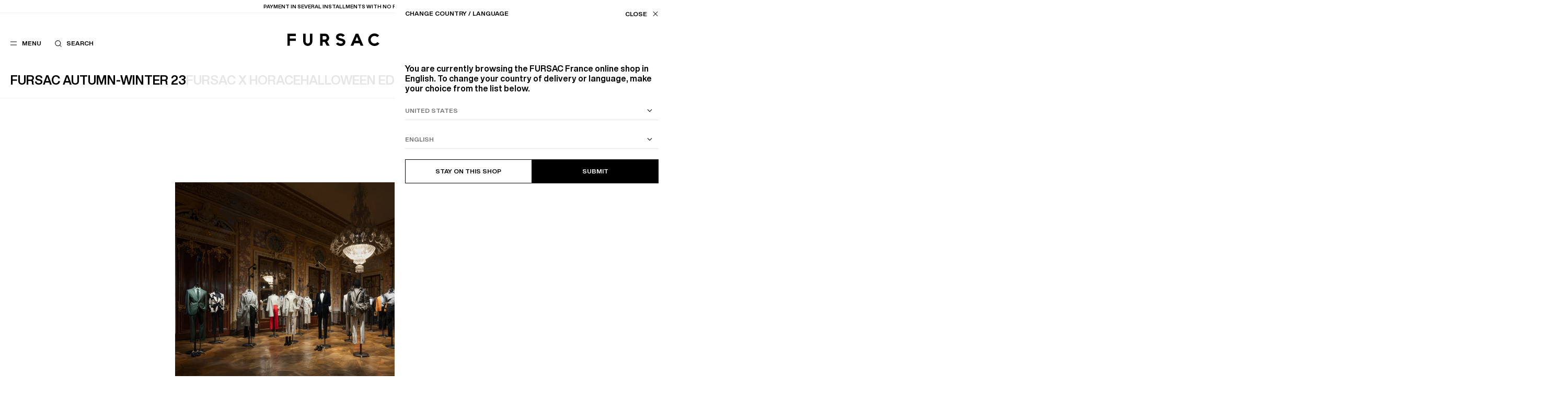

--- FILE ---
content_type: text/html; charset=UTF-8
request_url: https://fr.fursac.com/en/journal/paris-fashion-week-fw-23-24.html
body_size: 13321
content:
<!doctype html>
<html lang="en" class="no-js fursac" >
<head>
<base href="https://fr.fursac.com/">
<script>document.documentElement.className = document.documentElement.className.replace('no-js', 'js')</script>
<meta name="chrome" content="nointentdetection">
<link rel="icon" type="image/x-icon" href="https://static.fursac.com/favicon.ico" />
<meta charset="UTF-8" />
<meta http-equiv="X-UA-Compatible" content="IE=edge">
<meta name="viewport" content="width=device-width, initial-scale=1.0" />
<title>FURSAC AUTUMN-WINTER 23 - Fursac - Suits &amp; Menswear</title>
<meta name="description" content="FURSAC AUTUMN-WINTER 23 Fursac : Discover our vision of men&#039;s fashion, our commitments, our inspirations and creative choices" />
<meta name="robots" content="index, follow" />
<link rel="canonical" href="https://fr.fursac.com/en/journal/paris-fashion-week-fw-23-24.html" />
<link rel="alternate" href="https://fr.fursac.com/fr/journal/paris-fashion-week-fw-23-24.html" hreflang="fr-AD" data-active="true" />
<link rel="alternate" href="https://fr.fursac.com/fr/journal/paris-fashion-week-fw-23-24.html" hreflang="fr-FR" data-active="true" />
<link rel="alternate" href="https://fr.fursac.com/fr/journal/paris-fashion-week-fw-23-24.html" hreflang="fr-MC" data-active="true" />
<link rel="alternate" href="https://fr.fursac.com/en/journal/paris-fashion-week-fw-23-24.html" hreflang="en-AD" data-active="true" />
<link rel="alternate" href="https://fr.fursac.com/en/journal/paris-fashion-week-fw-23-24.html" hreflang="en-FR" data-active="true" />
<link rel="alternate" href="https://fr.fursac.com/en/journal/paris-fashion-week-fw-23-24.html" hreflang="en-MC" data-active="true" />
<link rel="alternate" href="https://eu.fursac.com/fr/journal/paris-fashion-week-fw-23-24.html" hreflang="fr-AT" />
<link rel="alternate" href="https://eu.fursac.com/fr/journal/paris-fashion-week-fw-23-24.html" hreflang="fr-BE" />
<link rel="alternate" href="https://eu.fursac.com/fr/journal/paris-fashion-week-fw-23-24.html" hreflang="fr-BG" />
<link rel="alternate" href="https://eu.fursac.com/fr/journal/paris-fashion-week-fw-23-24.html" hreflang="fr-CY" />
<link rel="alternate" href="https://eu.fursac.com/fr/journal/paris-fashion-week-fw-23-24.html" hreflang="fr-CZ" />
<link rel="alternate" href="https://eu.fursac.com/fr/journal/paris-fashion-week-fw-23-24.html" hreflang="fr-DE" />
<link rel="alternate" href="https://eu.fursac.com/fr/journal/paris-fashion-week-fw-23-24.html" hreflang="fr-DK" />
<link rel="alternate" href="https://eu.fursac.com/fr/journal/paris-fashion-week-fw-23-24.html" hreflang="fr-EE" />
<link rel="alternate" href="https://eu.fursac.com/fr/journal/paris-fashion-week-fw-23-24.html" hreflang="fr-ES" />
<link rel="alternate" href="https://eu.fursac.com/fr/journal/paris-fashion-week-fw-23-24.html" hreflang="fr-FI" />
<link rel="alternate" href="https://eu.fursac.com/fr/journal/paris-fashion-week-fw-23-24.html" hreflang="fr-GR" />
<link rel="alternate" href="https://eu.fursac.com/fr/journal/paris-fashion-week-fw-23-24.html" hreflang="fr-HU" />
<link rel="alternate" href="https://eu.fursac.com/fr/journal/paris-fashion-week-fw-23-24.html" hreflang="fr-IE" />
<link rel="alternate" href="https://eu.fursac.com/fr/journal/paris-fashion-week-fw-23-24.html" hreflang="fr-IT" />
<link rel="alternate" href="https://eu.fursac.com/fr/journal/paris-fashion-week-fw-23-24.html" hreflang="fr-LT" />
<link rel="alternate" href="https://eu.fursac.com/fr/journal/paris-fashion-week-fw-23-24.html" hreflang="fr-LU" />
<link rel="alternate" href="https://eu.fursac.com/fr/journal/paris-fashion-week-fw-23-24.html" hreflang="fr-LV" />
<link rel="alternate" href="https://eu.fursac.com/fr/journal/paris-fashion-week-fw-23-24.html" hreflang="fr-MT" />
<link rel="alternate" href="https://eu.fursac.com/fr/journal/paris-fashion-week-fw-23-24.html" hreflang="fr-NL" />
<link rel="alternate" href="https://eu.fursac.com/fr/journal/paris-fashion-week-fw-23-24.html" hreflang="fr-PL" />
<link rel="alternate" href="https://eu.fursac.com/fr/journal/paris-fashion-week-fw-23-24.html" hreflang="fr-PT" />
<link rel="alternate" href="https://eu.fursac.com/fr/journal/paris-fashion-week-fw-23-24.html" hreflang="fr-RO" />
<link rel="alternate" href="https://eu.fursac.com/fr/journal/paris-fashion-week-fw-23-24.html" hreflang="fr-SE" />
<link rel="alternate" href="https://eu.fursac.com/fr/journal/paris-fashion-week-fw-23-24.html" hreflang="fr-SI" />
<link rel="alternate" href="https://eu.fursac.com/fr/journal/paris-fashion-week-fw-23-24.html" hreflang="fr-SK" />
<link rel="alternate" href="https://eu.fursac.com/en/journal/paris-fashion-week-fw-23-24.html" hreflang="en-AT" />
<link rel="alternate" href="https://eu.fursac.com/en/journal/paris-fashion-week-fw-23-24.html" hreflang="en-BE" />
<link rel="alternate" href="https://eu.fursac.com/en/journal/paris-fashion-week-fw-23-24.html" hreflang="en-BG" />
<link rel="alternate" href="https://eu.fursac.com/en/journal/paris-fashion-week-fw-23-24.html" hreflang="en-CY" />
<link rel="alternate" href="https://eu.fursac.com/en/journal/paris-fashion-week-fw-23-24.html" hreflang="en-CZ" />
<link rel="alternate" href="https://eu.fursac.com/en/journal/paris-fashion-week-fw-23-24.html" hreflang="en-DE" />
<link rel="alternate" href="https://eu.fursac.com/en/journal/paris-fashion-week-fw-23-24.html" hreflang="en-DK" />
<link rel="alternate" href="https://eu.fursac.com/en/journal/paris-fashion-week-fw-23-24.html" hreflang="en-EE" />
<link rel="alternate" href="https://eu.fursac.com/en/journal/paris-fashion-week-fw-23-24.html" hreflang="en-ES" />
<link rel="alternate" href="https://eu.fursac.com/en/journal/paris-fashion-week-fw-23-24.html" hreflang="en-FI" />
<link rel="alternate" href="https://eu.fursac.com/en/journal/paris-fashion-week-fw-23-24.html" hreflang="en-GR" />
<link rel="alternate" href="https://eu.fursac.com/en/journal/paris-fashion-week-fw-23-24.html" hreflang="en-HU" />
<link rel="alternate" href="https://eu.fursac.com/en/journal/paris-fashion-week-fw-23-24.html" hreflang="en-IE" />
<link rel="alternate" href="https://eu.fursac.com/en/journal/paris-fashion-week-fw-23-24.html" hreflang="en-IT" />
<link rel="alternate" href="https://eu.fursac.com/en/journal/paris-fashion-week-fw-23-24.html" hreflang="en-LT" />
<link rel="alternate" href="https://eu.fursac.com/en/journal/paris-fashion-week-fw-23-24.html" hreflang="en-LU" />
<link rel="alternate" href="https://eu.fursac.com/en/journal/paris-fashion-week-fw-23-24.html" hreflang="en-LV" />
<link rel="alternate" href="https://eu.fursac.com/en/journal/paris-fashion-week-fw-23-24.html" hreflang="en-MT" />
<link rel="alternate" href="https://eu.fursac.com/en/journal/paris-fashion-week-fw-23-24.html" hreflang="en-NL" />
<link rel="alternate" href="https://eu.fursac.com/en/journal/paris-fashion-week-fw-23-24.html" hreflang="en-PL" />
<link rel="alternate" href="https://eu.fursac.com/en/journal/paris-fashion-week-fw-23-24.html" hreflang="en-PT" />
<link rel="alternate" href="https://eu.fursac.com/en/journal/paris-fashion-week-fw-23-24.html" hreflang="en-RO" />
<link rel="alternate" href="https://eu.fursac.com/en/journal/paris-fashion-week-fw-23-24.html" hreflang="en-SE" />
<link rel="alternate" href="https://eu.fursac.com/en/journal/paris-fashion-week-fw-23-24.html" hreflang="en-SI" />
<link rel="alternate" href="https://eu.fursac.com/en/journal/paris-fashion-week-fw-23-24.html" hreflang="en-SK" />
<link rel="alternate" href="https://intl.fursac.com/fr/journal/paris-fashion-week-fw-23-24.html" hreflang="fr" />
<link rel="alternate" href="https://intl.fursac.com/en/journal/paris-fashion-week-fw-23-24.html" hreflang="en" />
<link rel="alternate" href="https://intl.fursac.com/en/journal/paris-fashion-week-fw-23-24.html" hreflang="en-US" />
<link rel="alternate" href="https://intl.fursac.com/en/journal/paris-fashion-week-fw-23-24.html" hreflang="x-default" />
<link rel="alternate" href="https://uk.fursac.com/en/journal/paris-fashion-week-fw-23-24.html" hreflang="en-GB" />
<link rel="alternate" href="https://ch.fursac.com/fr/journal/paris-fashion-week-fw-23-24.html" hreflang="fr-CH" />
<link rel="alternate" href="https://ch.fursac.com/en/journal/paris-fashion-week-fw-23-24.html" hreflang="en-CH" />
<meta property="og:type" content="article" />
<meta property="og:site_name" content="FURSAC" />
<meta property="og:title" content="FURSAC AUTUMN-WINTER 23 - Fursac - Suits &amp; Menswear" />
<meta property="og:image" content="https://static.fursac.com/data/ui/identity.png"/>
<meta property="og:image:width" content="400" />
<meta property="og:image:height" content="300" />
<meta name="twitter:card" content="summary_large_image" />
<meta name="twitter:title" content="FURSAC AUTUMN-WINTER 23 - Fursac - Suits &amp; Menswear" />
<meta name="twitter:image" content="https://static.fursac.com/data/ui/identity.png" />
<meta name="google-site-verification" content="0TIR_6XQDvkYLJGhOG_hDSdjqD4d7ObNMnd9K6VvEoI" />
<meta name="google-site-verification" content="NK-kbhCYrWVKSgS90rQHO1sSMiCroCP-flKNMapQ1ow" />
<meta name="facebook-domain-verification" content="wbmg3000ab1azm78mw0r6xznaspt55" />
<meta name="facebook-domain-verification" content="n38xnxzcmq4ktktm7qytinhz1ekj0j" />
<link rel="preload" href="https://static.fursac.com/assets/css/main.1767735018.css" as="style" />
<link rel="preload" href="https://static.fursac.com/assets/fonts/HelveticaNowDisplay-Medium.woff2" as="font" crossorigin />
<link rel="preload" href="https://static.fursac.com/assets/fonts/HelveticaNowDisplay-Bold.woff2" as="font" crossorigin />
<link href="https://static.fursac.com/assets/css/main.1767735018.css" media="all" type="text/css" rel="stylesheet" />
<script>
  var Config = {
  mapbox: 'pk.eyJ1IjoiZnVyc2FjIiwiYSI6ImNrd2F4ejlhbDE2a2UzMHFtMjM5azh0eXMifQ.fSyQl3LVL32BweMJK0D7FQ',
  gmapKey: 'AIzaSyBzy_s9LznjbWjlgW4flWNbmzad7FVlKt8',
  googleId: '159978889038-3pat9cqhlar8hntl3h416ql7n34oqbrn.apps.googleusercontent.com',
  facebookId: '3055828361371403',
  lang : 'en',
  baseurl : 'https://fr.fursac.com',
  errors: {
  required : "This field is required",
  invalid : " ",
  latin : "Only Latin characters are allowed",
  email : "Invalid email",
  passwordQuiet : "Your password does not meet all the requirements",
  passwordConfirmQuiet : "Passwords must match",
  password : "Minimum 8 characters including one special character, one upper case, one lower case and one number.",
  confirmPassword : "Passwords must match",
  capencySuggestedAddress : "Suggested addresses",
  capencyNotSure : "Your address appears to be incomplete or incorrect. Do you confirm your input?",
  capencyKeep : "Keep my input",
  capencyConfirm : "Confirm",
  capencyWrongNumber : "Incorrect phone number format.",
  }
  }
  window.dataLayer = window.dataLayer || []
</script>
<script src="https://static.fursac.com/assets/js/main.1767735018.js" defer fetchpriority="high"></script>
<link rel="preconnect" href="https://static.fursac.com" />
</head>
<body class=" header__solid header__light ">
<div class="notification">
  <div class="notification__inner">
    <span class="notification__texts">
      <a href="https://fr.fursac.com/en/c-sales.html" data-refs="notificationLinks" data-navigo><u>Sales:</u> up to 50% on a selection.</a>
      <a href="#" data-refs="notificationLinks" data-navigo="false">Payment in several installments with no fees</a>
    </span>
    <div class="notification__links">
      <a href="https://fr.fursac.com/en/stores.html" data-navigo>Our stores</a>
      <button data-refs="toggleStoreLocator">FR (€) / EN</button>
    </div>
  </div>
</div>
<header class="header">
  <div class="header__inner">
    <div class="header-checkout">
      <a href="https://fr.fursac.com/en" data-navigo><i class="icon icon-large icon__chevron-left"></i> <span>Back to store</span></a>
    </div>
    <div class="header-returns">
      <a href="https://fr.fursac.com/en" data-navigo><i class="icon icon-large icon__chevron-left"></i> <span>Back to store</span></a>
    </div>
    <div class="header-left">
      <div class="menu">
        <div class="menu-level__first">
          <div class="menu-links__main">
            <ul class="menu-list" data-refs="lists">
              <li data-slug="new-collection" class="menu-list__item"><a href="https://fr.fursac.com/en/c-new-collection.html" data-refs="items" data-navigo="parent" data-event="{&quot;event&quot;:&quot;click_menu_nav&quot;,&quot;element_text&quot;:&quot;nouveautes&quot;}" >New in</a></li>
              <li data-slug="edits" class="menu-list__item"><button data-refs="items" data-category="selections">Edits</button></li>
              <li data-slug="men-clothing" class="menu-list__item opened"><button data-refs="items" data-category="pret-a-porter-homme">Clothing</button></li>
              <li data-slug="mens-accessories" class="menu-list__item"><button data-refs="items" data-category="accessoires-homme">Accessories</button></li>
              <li data-slug="men-shoes" class="menu-list__item"><a href="https://fr.fursac.com/en/c-men-shoes.html" data-refs="items" data-navigo="parent" data-event="{&quot;event&quot;:&quot;click_menu_nav&quot;,&quot;element_text&quot;:&quot;chaussures&quot;}" >Shoes</a></li>
              <li data-slug="sales" class="menu-list__item red-text"><button data-refs="items" data-category="soldes">Sale</button></li>
            </ul>
            <ul class="menu-list" data-refs="lists">
              <li class="menu-list__item"><a href="https://fr.fursac.com/en/mens-suit-collections.html" data-refs="items" data-navigo="parent" data-event="{&quot;event&quot;:&quot;click_menu_nav&quot;,&quot;element_text&quot;:&quot;collections&quot;}">Collections</a></li>
              <li class="menu-list__item"><button data-refs="items" data-category="the-style-guide" data-event="{&quot;event&quot;:&quot;click_menu_nav&quot;,&quot;element_text&quot;:&quot;style-guide&quot;}">The Style Guide</button></li>
              <li class="menu-list__item"><button data-refs="items" data-category="la-maison" data-event="{&quot;event&quot;:&quot;click_menu_nav&quot;,&quot;element_text&quot;:&quot;la-maison&quot;}">La Maison</button></li>
            </ul>
          </div>
          <div class="menu-links__secondary">
            <ul data-refs="lists">
              <li data-refs="secondaryLinks" class="menu-links__account"><a href="https://fr.fursac.com/en/customer/login.html" data-panel="login" data-event="{&quot;event&quot;:&quot;click_menu_nav&quot;,&quot;element_text&quot;:&quot;mon-compte&quot;}">My account</a></li>
              <li data-refs="secondaryLinks" class="menu-links__account"><a href="https://fr.fursac.com/en/customer/my-account.html" data-navigo data-event="{&quot;event&quot;:&quot;click_menu_nav&quot;,&quot;element_text&quot;:&quot;mon-compte&quot;}">My account</a></li>
              <li data-refs="secondaryLinks"><button data-refs="toggleStoreLocator" data-event="{&quot;event&quot;:&quot;click_header_nav&quot;,&quot;element_text&quot;:&quot;changer-de-region&quot;}">FR (€) / EN</button></li>
              <li data-refs="secondaryLinks"><a href="https://fr.fursac.com/en/stores.html" data-navigo data-event="{&quot;event&quot;:&quot;click_menu_nav&quot;,&quot;element_text&quot;:&quot;nos-boutiques&quot;}">Our stores</a></li>
              <li data-refs="secondaryLinks"><a href="https://fr.fursac.com/en/customer-care/faq.html" data-navigo data-event="{&quot;event&quot;:&quot;click_header_nav&quot;,&quot;element_text&quot;:&quot;assistance&quot;}">Support</a></li>
            </ul>
          </div>
        </div>
        <div class="menu-level__second" data-ref="secondPanel">
          <div class="menu-level__second-inner" data-category="selections">
            <div class="menu-level__second-top">
              <button class="menu-level__second-back" data-ref="back" data-back-category="selections"><i class="icon icon-large icon__chevron-left menu-back"></i> Edits</button>
              <ul class="menu-list" data-refs="lists">
                <li class="menu-list__subitem"><a href="https://fr.fursac.com/en/c-men-gift.html" data-slug="men-gift" data-refs="links" data-navigo="parent" data-event="{&quot;event&quot;:&quot;click_menu_nav&quot;,&quot;element_text&quot;:&quot;selections::cadeaux&quot;}" >Gifts</a></li>
                <li class="menu-list__subitem"><a href="https://fr.fursac.com/en/c-fursac-selection.html" data-slug="fursac-selection" data-refs="links" data-navigo="parent" data-event="{&quot;event&quot;:&quot;click_menu_nav&quot;,&quot;element_text&quot;:&quot;selections::grand-froid&quot;}" >Winter Edit</a></li>
                <li class="menu-list__subitem"><a href="https://fr.fursac.com/en/c-essentials.html" data-slug="essentials" data-refs="links" data-navigo="parent" data-event="{&quot;event&quot;:&quot;click_menu_nav&quot;,&quot;element_text&quot;:&quot;selections::nos-essentiels&quot;}" >Essentials</a></li>
                <li class="menu-list__subitem"><a href="https://fr.fursac.com/en/c-tailoring.html" data-slug="tailoring" data-refs="links" data-navigo="parent" data-event="{&quot;event&quot;:&quot;click_menu_nav&quot;,&quot;element_text&quot;:&quot;selections::office-look&quot;}" >Office look</a></li>
                <li class="menu-list__subitem"><a href="https://fr.fursac.com/en/c-mens-ceremony-outfit.html" data-slug="mens-ceremony-outfit" data-refs="links" data-navigo="parent" data-event="{&quot;event&quot;:&quot;click_menu_nav&quot;,&quot;element_text&quot;:&quot;selections::ceremonie&quot;}" >Ceremony</a></li>
                <li class="menu-list__subitem"><a href="https://fr.fursac.com/en/c-the-collection.html" data-slug="the-collection" data-refs="links" data-navigo="parent" data-event="{&quot;event&quot;:&quot;click_menu_nav&quot;,&quot;element_text&quot;:&quot;selections::la-collection&quot;}" >Spring-Summer</a></li>
              </ul>
            </div>
            <div class="menu-pushes menu-pushes menu-pushes__horizontal scrolling-wrapper" data-dc-wrapper>
              <div class="menu-pushes__inner" data-dc-inner>
                <div class="menu-pushes__push" data-refs="draggableItems">
                  <a href="https://fr.fursac.com/en/c-mens-suit-and-waistcoats.html" data-navigo="parent">
                    <img src="https://static.fursac.com/data/categories/78/pushes/121.en.1760695020.jpg" loading="lazy" fetchpriority="low" alt="Suits - " />
                    <p>Suits</p>
                  </a>
                </div>
                <div class="menu-pushes__push" data-refs="draggableItems">
                  <a href="https://fr.fursac.com/en/c-mens-cardigan-sweaters.html" data-navigo="parent">
                    <img src="https://static.fursac.com/data/categories/78/pushes/122.en.1761666596.jpg" loading="lazy" fetchpriority="low" alt="Sweaters - " />
                    <p>Sweaters</p>
                  </a>
                </div>
              </div>
            </div>
          </div>
          <div class="menu-level__second-inner" data-category="pret-a-porter-homme">
            <div class="menu-level__second-top">
              <button class="menu-level__second-back" data-ref="back" data-back-category="pret-a-porter-homme"><i class="icon icon-large icon__chevron-left menu-back"></i> Clothing</button>
              <ul class="menu-list opened" data-refs="lists">
                <li class="menu-list__subitem"><a href="https://fr.fursac.com/en/c-men-clothing.html" data-slug="pret-a-porter-homme-view-all" data-refs="links" data-navigo="parent" data-event="{&quot;event&quot;:&quot;click_menu_nav&quot;,&quot;element_text&quot;:&quot;pret-a-porter::voir-tout&quot;}" class="opened">View all</a></li>
                <li class="menu-list__subitem"><a href="https://fr.fursac.com/en/c-mens-suit-and-waistcoats.html" data-slug="mens-suit-and-waistcoats" data-refs="links" data-navigo="parent" data-event="{&quot;event&quot;:&quot;click_menu_nav&quot;,&quot;element_text&quot;:&quot;pret-a-porter::costumes&quot;}" >Suits</a></li>
                <li class="menu-list__subitem"><a href="https://fr.fursac.com/en/c-mens-coats.html" data-slug="mens-coats" data-refs="links" data-navigo="parent" data-event="{&quot;event&quot;:&quot;click_menu_nav&quot;,&quot;element_text&quot;:&quot;pret-a-porter::manteaux&quot;}" >Coats</a></li>
                <li class="menu-list__subitem"><a href="https://fr.fursac.com/en/c-mens-blazers-jackets.html" data-slug="mens-blazers-jackets" data-refs="links" data-navigo="parent" data-event="{&quot;event&quot;:&quot;click_menu_nav&quot;,&quot;element_text&quot;:&quot;pret-a-porter::vestes&quot;}" >Blazers</a></li>
                <li class="menu-list__subitem"><a href="https://fr.fursac.com/en/c-mens-trousers.html" data-slug="mens-trousers" data-refs="links" data-navigo="parent" data-event="{&quot;event&quot;:&quot;click_menu_nav&quot;,&quot;element_text&quot;:&quot;pret-a-porter::pantalons&quot;}" >Trousers</a></li>
                <li class="menu-list__subitem"><a href="https://fr.fursac.com/en/c-mens-formal-shirts.html" data-slug="mens-formal-shirts" data-refs="links" data-navigo="parent" data-event="{&quot;event&quot;:&quot;click_menu_nav&quot;,&quot;element_text&quot;:&quot;pret-a-porter::chemises&quot;}" >Shirts</a></li>
                <li class="menu-list__subitem"><a href="https://fr.fursac.com/en/c-smoking-mens-tuxedos.html" data-slug="smoking-mens-tuxedos" data-refs="links" data-navigo="parent" data-event="{&quot;event&quot;:&quot;click_menu_nav&quot;,&quot;element_text&quot;:&quot;pret-a-porter::smokings&quot;}" >Tuxedos</a></li>
                <li class="menu-list__subitem"><a href="https://fr.fursac.com/en/c-mens-cardigan-sweaters.html" data-slug="mens-cardigan-sweaters" data-refs="links" data-navigo="parent" data-event="{&quot;event&quot;:&quot;click_menu_nav&quot;,&quot;element_text&quot;:&quot;pret-a-porter::pulls&quot;}" >Sweaters</a></li>
                <li class="menu-list__subitem"><a href="https://fr.fursac.com/en/c-mens-tee-shirts.html" data-slug="mens-tee-shirts" data-refs="links" data-navigo="parent" data-event="{&quot;event&quot;:&quot;click_menu_nav&quot;,&quot;element_text&quot;:&quot;pret-a-porter::polos-t-shirts&quot;}" >Polos & T-shirts</a></li>
              </ul>
            </div>
            <div class="menu-pushes menu-pushes menu-pushes__horizontal scrolling-wrapper" data-dc-wrapper>
              <div class="menu-pushes__inner" data-dc-inner>
                <div class="menu-pushes__push" data-refs="draggableItems">
                  <a href="https://fr.fursac.com/en/c-sales.html" data-navigo="parent">
                    <img src="https://static.fursac.com/data/categories/84/pushes/429.en.1767767465.jpg" loading="lazy" fetchpriority="low" alt="Sale - " />
                    <p>Sale</p>
                  </a>
                </div>
                <div class="menu-pushes__push" data-refs="draggableItems">
                  <a href="https://fr.fursac.com/en/c-fursac-selection.html" data-navigo="parent">
                    <img src="https://static.fursac.com/data/categories/84/pushes/648.en.1766415833.jpg" loading="lazy" fetchpriority="low" alt="Winter Edit - " />
                    <p>Winter Edit</p>
                  </a>
                </div>
              </div>
            </div>
          </div>
          <div class="menu-level__second-inner" data-category="accessoires-homme">
            <div class="menu-level__second-top">
              <button class="menu-level__second-back" data-ref="back" data-back-category="accessoires-homme"><i class="icon icon-large icon__chevron-left menu-back"></i> Accessories</button>
              <ul class="menu-list" data-refs="lists">
                <li class="menu-list__subitem"><a href="https://fr.fursac.com/en/c-mens-accessories.html" data-slug="accessoires-homme-view-all" data-refs="links" data-navigo="parent" data-event="{&quot;event&quot;:&quot;click_menu_nav&quot;,&quot;element_text&quot;:&quot;accessoires::voir-tout&quot;}" >View all</a></li>
                <li class="menu-list__subitem"><a href="https://fr.fursac.com/en/c-mens-ties.html" data-slug="mens-ties" data-refs="links" data-navigo="parent" data-event="{&quot;event&quot;:&quot;click_menu_nav&quot;,&quot;element_text&quot;:&quot;accessoires::cravates-noeuds&quot;}" >Ties & Bow ties</a></li>
                <li class="menu-list__subitem"><a href="https://fr.fursac.com/en/c-men-hats.html" data-slug="men-hats" data-refs="links" data-navigo="parent" data-event="{&quot;event&quot;:&quot;click_menu_nav&quot;,&quot;element_text&quot;:&quot;accessoires::bonnets-casquettes&quot;}" >Beanies & Caps</a></li>
                <li class="menu-list__subitem"><a href="https://fr.fursac.com/en/c-men-belts.html" data-slug="men-belts" data-refs="links" data-navigo="parent" data-event="{&quot;event&quot;:&quot;click_menu_nav&quot;,&quot;element_text&quot;:&quot;accessoires::ceintures&quot;}" >Belts</a></li>
                <li class="menu-list__subitem"><a href="https://fr.fursac.com/en/c-men-scarves.html" data-slug="men-scarves" data-refs="links" data-navigo="parent" data-event="{&quot;event&quot;:&quot;click_menu_nav&quot;,&quot;element_text&quot;:&quot;accessoires::echarpes-foulards&quot;}" >Scarves</a></li>
                <li class="menu-list__subitem"><a href="https://fr.fursac.com/en/c-mens-leather-goods.html" data-slug="mens-leather-goods" data-refs="links" data-navigo="parent" data-event="{&quot;event&quot;:&quot;click_menu_nav&quot;,&quot;element_text&quot;:&quot;accessoires::maroquinerie&quot;}" >Leather goods</a></li>
                <li class="menu-list__subitem"><a href="https://fr.fursac.com/en/c-mens-pocket-squares.html" data-slug="mens-pocket-squares" data-refs="links" data-navigo="parent" data-event="{&quot;event&quot;:&quot;click_menu_nav&quot;,&quot;element_text&quot;:&quot;accessoires::pochettes&quot;}" >Pocket squares</a></li>
                <li class="menu-list__subitem"><a href="https://fr.fursac.com/en/c-more-mens-accessories.html" data-slug="more-mens-accessories" data-refs="links" data-navigo="parent" data-event="{&quot;event&quot;:&quot;click_menu_nav&quot;,&quot;element_text&quot;:&quot;accessoires::autres&quot;}" >Others</a></li>
              </ul>
            </div>
            <div class="menu-pushes menu-pushes menu-pushes__horizontal scrolling-wrapper" data-dc-wrapper>
              <div class="menu-pushes__inner" data-dc-inner>
                <div class="menu-pushes__push" data-refs="draggableItems">
                  <a href="https://fr.fursac.com/en/c-new-collection.html" data-navigo="parent">
                    <img src="https://static.fursac.com/data/categories/17/pushes/116.en.1767628775.jpg" loading="lazy" fetchpriority="low" alt="New in - " />
                    <p>New in</p>
                  </a>
                </div>
                <div class="menu-pushes__push" data-refs="draggableItems">
                  <a href="https://fr.fursac.com/en/c-men-shoes.html" data-navigo="parent">
                    <img src="https://static.fursac.com/data/categories/17/pushes/110.en.1760096960.jpg" loading="lazy" fetchpriority="low" alt="The shoes - " />
                    <p>The shoes</p>
                  </a>
                </div>
              </div>
            </div>
          </div>
          <div class="menu-level__second-inner" data-category="soldes">
            <div class="menu-level__second-top">
              <button class="menu-level__second-back" data-ref="back" data-back-category="soldes"><i class="icon icon-large icon__chevron-left menu-back"></i> Sale</button>
              <ul class="menu-list red-text" data-refs="lists">
                <li class="menu-list__subitem"><a href="https://fr.fursac.com/en/c-sales.html" data-slug="soldes-view-all" data-refs="links" data-navigo="parent" data-event="{&quot;event&quot;:&quot;click_menu_nav&quot;,&quot;element_text&quot;:&quot;soldes::voir-tout&quot;}" >View all</a></li>
                <li class="menu-list__subitem"><a href="https://fr.fursac.com/en/s-mens-suit-and-waistcoats.html" data-slug="mens-suit-and-waistcoats" data-refs="links" data-navigo="parent" data-event="{&quot;event&quot;:&quot;click_menu_nav&quot;,&quot;element_text&quot;:&quot;soldes::costumes&quot;}" >Suits</a></li>
                <li class="menu-list__subitem"><a href="https://fr.fursac.com/en/s-mens-coats.html" data-slug="mens-coats" data-refs="links" data-navigo="parent" data-event="{&quot;event&quot;:&quot;click_menu_nav&quot;,&quot;element_text&quot;:&quot;soldes::manteaux&quot;}" >Outerwear</a></li>
                <li class="menu-list__subitem"><a href="https://fr.fursac.com/en/s-mens-blazers-jackets.html" data-slug="mens-blazers-jackets" data-refs="links" data-navigo="parent" data-event="{&quot;event&quot;:&quot;click_menu_nav&quot;,&quot;element_text&quot;:&quot;soldes::vestes&quot;}" >Blazers</a></li>
                <li class="menu-list__subitem"><a href="https://fr.fursac.com/en/s-mens-trousers.html" data-slug="mens-trousers" data-refs="links" data-navigo="parent" data-event="{&quot;event&quot;:&quot;click_menu_nav&quot;,&quot;element_text&quot;:&quot;soldes::pantalons&quot;}" >Trousers</a></li>
                <li class="menu-list__subitem"><a href="https://fr.fursac.com/en/s-mens-cardigan-sweaters.html" data-slug="mens-cardigan-sweaters" data-refs="links" data-navigo="parent" data-event="{&quot;event&quot;:&quot;click_menu_nav&quot;,&quot;element_text&quot;:&quot;soldes::pulls&quot;}" >Sweaters</a></li>
                <li class="menu-list__subitem"><a href="https://fr.fursac.com/en/s-mens-formal-shirts.html" data-slug="mens-formal-shirts" data-refs="links" data-navigo="parent" data-event="{&quot;event&quot;:&quot;click_menu_nav&quot;,&quot;element_text&quot;:&quot;soldes::chemises&quot;}" >Shirts</a></li>
                <li class="menu-list__subitem"><a href="https://fr.fursac.com/en/s-mens-tee-shirts.html" data-slug="mens-tee-shirts" data-refs="links" data-navigo="parent" data-event="{&quot;event&quot;:&quot;click_menu_nav&quot;,&quot;element_text&quot;:&quot;soldes::polos-t-shirts&quot;}" >Polos & T-shirts</a></li>
                <li class="menu-list__subitem"><a href="https://fr.fursac.com/en/s-mens-ties.html" data-slug="mens-ties" data-refs="links" data-navigo="parent" data-event="{&quot;event&quot;:&quot;click_menu_nav&quot;,&quot;element_text&quot;:&quot;soldes::accessoires&quot;}" >Accessories</a></li>
                <li class="menu-list__subitem"><a href="https://fr.fursac.com/en/s-30.html" data-slug="30" data-refs="links" data-navigo="parent" data-event="{&quot;event&quot;:&quot;click_menu_nav&quot;,&quot;element_text&quot;:&quot;soldes::jusqu-a-30&quot;}" >Up to 30% off</a></li>
                <li class="menu-list__subitem"><a href="https://fr.fursac.com/en/s-40.html" data-slug="40" data-refs="links" data-navigo="parent" data-event="{&quot;event&quot;:&quot;click_menu_nav&quot;,&quot;element_text&quot;:&quot;soldes::jusqu-a-40&quot;}" >Up to 40% off</a></li>
                <li class="menu-list__subitem"><a href="https://fr.fursac.com/en/s-50.html" data-slug="50" data-refs="links" data-navigo="parent" data-event="{&quot;event&quot;:&quot;click_menu_nav&quot;,&quot;element_text&quot;:&quot;soldes::jusqu-a-50&quot;}" >Up to 50% off</a></li>
              </ul>
            </div>
            <div class="menu-pushes menu-pushes menu-pushes__horizontal scrolling-wrapper" data-dc-wrapper>
              <div class="menu-pushes__inner" data-dc-inner>
                <div class="menu-pushes__push" data-refs="draggableItems">
                  <a href="https://fr.fursac.com/en/s-mens-coats.html" data-navigo="parent">
                    <img src="https://static.fursac.com/data/categories/5/pushes/405.en.1767767572.jpg" loading="lazy" fetchpriority="low" alt="Coats - " />
                    <p>Coats</p>
                  </a>
                </div>
                <div class="menu-pushes__push" data-refs="draggableItems">
                  <a href="https://fr.fursac.com/en/s-mens-suit-and-waistcoats.html" data-navigo="parent">
                    <img src="https://static.fursac.com/data/categories/5/pushes/406.en.1767767672.jpg" loading="lazy" fetchpriority="low" alt="Suits - " />
                    <p>Suits</p>
                  </a>
                </div>
              </div>
            </div>
          </div>
          <div class="menu-level__second-inner" data-category="the-style-guide">
            <div class="menu-level__second-top">
              <button class="menu-level__second-back" data-ref="back" data-back-category="the-style-guide"><i class="icon icon-large icon__chevron-left"></i> The Style Guide</button>
              <ul class="menu-list" data-refs="lists">
                <li class="menu-list__subitem"><a href="https://fr.fursac.com/en/style-guide.html" data-refs="links" data-navigo="parent" data-slug="the-style-guide-view-all" data-event="{&quot;event&quot;:&quot;click_menu_nav&quot;,&quot;element_text&quot;:&quot;style-guide::voir-tout&quot;}">View all</a></li>
                <li class="menu-list__subitem"><a href="https://fr.fursac.com/en/style-guide/the-perfect-wardrobe.html" data-refs="links" data-navigo="parent" data-slug="the-perfect-wardrobe" data-event="{&quot;event&quot;:&quot;click_menu_nav&quot;,&quot;element_text&quot;:&quot;style-guide::the-perfect-wardrobe&quot;}">The perfect wardrobe</a></li>
                <li class="menu-list__subitem"><a href="https://fr.fursac.com/en/style-guide/how-to-wear.html" data-refs="links" data-navigo="parent" data-slug="how-to-wear" data-event="{&quot;event&quot;:&quot;click_menu_nav&quot;,&quot;element_text&quot;:&quot;style-guide::how-to-wear&quot;}">How to wear…</a></li>
                <li class="menu-list__subitem"><a href="https://fr.fursac.com/en/style-guide/wardrobe-care.html" data-refs="links" data-navigo="parent" data-slug="wardrobe-care" data-event="{&quot;event&quot;:&quot;click_menu_nav&quot;,&quot;element_text&quot;:&quot;style-guide::wardrobe-care&quot;}">Wardrobe care</a></li>
                <li class="menu-list__subitem"><a href="https://fr.fursac.com/en/style-guide/store-travel.html" data-refs="links" data-navigo="parent" data-slug="store-travel" data-event="{&quot;event&quot;:&quot;click_menu_nav&quot;,&quot;element_text&quot;:&quot;style-guide::store-travel&quot;}">Store &amp; travel</a></li>
              </ul>
            </div>
            <div class="menu-pushes menu-pushes menu-pushes__horizontal scrolling-wrapper" data-dc-wrapper>
              <div class="menu-pushes__inner" data-dc-inner>
                <div class="menu-pushes__push" data-refs="draggableItems">
                  <a href="https://fr.fursac.com/en/c-sales.html" data-navigo="parent">
                    <img src="https://static.fursac.com/data/categories/84/pushes/429.en.1767767465.jpg" loading="lazy" fetchpriority="low" alt="Sale - " />
                    <p>Sale</p>
                  </a>
                </div>
                <div class="menu-pushes__push" data-refs="draggableItems">
                  <a href="https://fr.fursac.com/en/c-fursac-selection.html" data-navigo="parent">
                    <img src="https://static.fursac.com/data/categories/84/pushes/648.en.1766415833.jpg" loading="lazy" fetchpriority="low" alt="Winter Edit - " />
                    <p>Winter Edit</p>
                  </a>
                </div>
              </div>
            </div>
          </div>
          <div class="menu-level__second-inner" data-category="la-maison">
            <div class="menu-level__second-top">
              <button class="menu-level__second-back" data-ref="back" data-back-category="la-maison"><i class="icon icon-large icon__chevron-left"></i> La Maison</button>
              <ul class="menu-list" data-refs="lists">
                <li class="menu-list__subitem"><a href="https://fr.fursac.com/en/about-fursac.html" data-refs="links" data-navigo="parent" data-slug="about-us" data-event="{&quot;event&quot;:&quot;click_menu_nav&quot;,&quot;element_text&quot;:&quot;la-maison::a-propos&quot;}">About us</a></li>
                <li class="menu-list__subitem"><a href="https://fr.fursac.com/en/journal.html" data-refs="links" data-navigo="parent" data-slug="journal" data-event="{&quot;event&quot;:&quot;click_menu_nav&quot;,&quot;element_text&quot;:&quot;la-maison::journal&quot;}">Journal</a></li>
              </ul>
            </div>
            <div class="menu-pushes menu-pushes menu-pushes__horizontal scrolling-wrapper" data-dc-wrapper>
              <div class="menu-pushes__inner" data-dc-inner>
                <div class="menu-pushes__push" data-refs="draggableItems">
                  <a href="https://fr.fursac.com/en/c-sales.html" data-navigo="parent">
                    <img src="https://static.fursac.com/data/categories/84/pushes/429.en.1767767465.jpg" loading="lazy" fetchpriority="low" alt="Sale - " />
                    <p>Sale</p>
                  </a>
                </div>
                <div class="menu-pushes__push" data-refs="draggableItems">
                  <a href="https://fr.fursac.com/en/c-fursac-selection.html" data-navigo="parent">
                    <img src="https://static.fursac.com/data/categories/84/pushes/648.en.1766415833.jpg" loading="lazy" fetchpriority="low" alt="Winter Edit - " />
                    <p>Winter Edit</p>
                  </a>
                </div>
              </div>
            </div>
          </div>
        </div>
        <div class="menu-overlay" data-ref="overlay"></div>
      </div>
      <button class="header-link header-menu" data-ref="headerMenuButton" aria-label="Menu" data-label="Menu|Close" data-event="{&quot;event&quot;:&quot;click_header_nav&quot;,&quot;element_text&quot;:&quot;menu&quot;}">
        <svg xmlns="http://www.w3.org/2000/svg" fill="none" viewBox="0 0 32 32" width="32" height="32">
          <line x1="10" y1="13" x2="22" y2="13" stroke="#000" />
          <line x1="10" y1="19" x2="22" y2="19" stroke="#000" />
        </svg>
        <div>
          <span data-ref="headerMenuOpenText">Menu</span>
          <span data-ref="headerMenuCloseText">Close</span>
        </div>
      </button>
      <button class="header-link header-search forced" aria-label="Search" data-ref="headerSearchButton" data-event="{&quot;event&quot;:&quot;click_header_nav&quot;,&quot;element_text&quot;:&quot;recherche&quot;}"><i class="icon icon-large icon__search"></i> <span>Search</span></button>
    </div>
    <div class="header-logo">
      <a data-navigo href="https://fr.fursac.com/en" aria-label="Fursac" data-event="{&quot;event&quot;:&quot;click_header_nav&quot;,&quot;element_text&quot;:&quot;logo&quot;}">
        <svg xmlns="http://www.w3.org/2000/svg" fill="none" viewBox="0 0 176 24">
          <g fill="#000"><path d="M0 .43v23.11h4.6V14.3h11.31V9.77H4.61V4.95h11.3V.43H0Zm43.1 0v14.72a4.24 4.24 0 1 1-8.49 0h.02V.43h-4.6v14.72a8.84 8.84 0 1 0 17.68 0V.43h-4.6ZM80.71 23.6l-4.78-8.52A7.92 7.92 0 0 0 71.74.43h-9.2v23.18h4.6v-7.32h4.15l3.91 7.32h5.51ZM67.14 5.03h4.6a3.33 3.33 0 0 1 0 6.65h-4.6V5.03Zm35.13 4.4a15.72 15.72 0 0 1-3.62-1.27c-.73-.45-.98-.86-.95-1.53.04-.74.5-1.26 1.28-1.63a6.36 6.36 0 0 1 2.94-.45c1.97.13 3.22.97 3.68 2.12l3.98-2.7a7.98 7.98 0 0 0-.83-1.13C107.36 1.3 105.19.2 102.18.03c-2.67-.16-4.92.4-6.55 1.5a6.09 6.09 0 0 0-2.75 4.78 5.74 5.74 0 0 0 2.45 5.32c1.57 1.14 3.65 1.77 5.7 2.3 2.03.52 3.3 1.01 4.03 1.52.72.52.9.97.88 1.6-.06.95-.64 1.56-1.55 1.97-.91.4-2.14.55-3.34.48a5.75 5.75 0 0 1-3.1-1.1 3.4 3.4 0 0 1-1.06-1.32l-3.98 2.7h-.04c.44.72 1 1.34 1.64 1.87a11 11 0 0 0 6.29 2.31c2.86.17 5.28-.38 7.03-1.55a6.5 6.5 0 0 0 2.94-5.21c.28-4.79-3.24-6.42-8.5-7.77Zm69.93 7.15a7.3 7.3 0 1 1-.34-9.51l3.42-3.2a11.98 11.98 0 1 0 .56 15.67l-3.64-2.96ZM130.6.43l-9.87 23.17h5.2l2.04-4.97h9.97l2.03 4.97h5.33L135.46.43h-4.87Zm2.35 5.95 3.13 7.65h-6.24l3.11-7.65Z" /></g>
        </svg>
      </a>
    </div>
    <div class="header-right">
      <div class="header-right__links">
        <a href="https://fr.fursac.com/en/panel/contact.html" data-panel="contact">Assistance</a>
        <div class="header-right__wishlist">
          <a href="https://fr.fursac.com/en/customer/login.html" data-panel="login" rel="nofollow" data-event="{&quot;event&quot;:&quot;click_header_nav&quot;,&quot;element_text&quot;:&quot;favoris&quot;}">Favorites</a>
          <a href="https://fr.fursac.com/en/customer/favorites.html" data-navigo rel="nofollow" data-event="{&quot;event&quot;:&quot;click_header_nav&quot;,&quot;element_text&quot;:&quot;favoris&quot;}">Favorites</a>
        </div>
      </div>
      <div class="header-right__actions">
        <div class="header-right__auth">
          <a href="https://fr.fursac.com/en/customer/login.html" data-panel="login" rel="nofollow" aria-label="My account" data-event="{&quot;event&quot;:&quot;click_header_nav&quot;,&quot;element_text&quot;:&quot;mon-compte&quot;}"><i class="icon icon-large icon__account"></i></a>
          <a href="https://fr.fursac.com/en/customer/my-account.html" data-navigo rel="nofollow" aria-label="My account" data-event="{&quot;event&quot;:&quot;click_header_nav&quot;,&quot;element_text&quot;:&quot;mon-compte&quot;}"><i class="icon icon-large icon__account"></i></a>
        </div>
        <button class="header-right__cart header-right__cart-not-empty" data-count="0" aria-label="Panier" data-ref="headerCart" data-panel="cart|https://fr.fursac.com/en/checkout/cart.html" data-event="{&quot;event&quot;:&quot;click_header_nav&quot;,&quot;element_text&quot;:&quot;panier&quot;}"><i class="icon icon-large icon__cart"></i></button>
      </div>
    </div>
  </div>
</header>
<div class="container" data-ref="container">
  <section class="page article" data-page="Article" data-category="la-maison" data-subcategory="journal">
    <div class="page__inner">
      <div class="article__wrapper" data-ref="articleWrapper">
        <div class="editorial-subnav">
          <div class="editorial-subnav__title" data-dc-wrapper>
            <div class="editorial-subnav__title-inner" data-dc-inner>
              <h1 data-refs="draggableItems">FURSAC AUTUMN-WINTER 23</h1>
              <a href="https://fr.fursac.com/en/journal/fursac-horace-collab.html" data-navigo data-refs="draggableItems">Fursac x Horace</a>
              <a href="https://fr.fursac.com/en/journal/halloween-edit-fw24-25.html" data-navigo data-refs="draggableItems">Halloween Edit</a>
              <a href="https://fr.fursac.com/en/journal/campaign-fw-24-25.html" data-navigo data-refs="draggableItems">Fall-Winter 24/25 campaign</a>
              <a href="https://fr.fursac.com/en/journal/summer-story-24.html" data-navigo data-refs="draggableItems">Paris – August '24</a>
              <a href="https://fr.fursac.com/en/journal/july-playlist-by-maxime-barre.html" data-navigo data-refs="draggableItems">July playlist</a>
              <a href="https://fr.fursac.com/en/journal/expo-fashion-week-ss25.html" data-navigo data-refs="draggableItems">Close to the horizon</a>
            </div>
          </div>
          <div class="editorial-subnav__track"><div class="editorial-subnav__track-inner" data-ref="subnavInnerTrack"></div></div>
        </div>
        <div class="article__inner">
          <div class="article-image"><img src="https://static.fursac.com/data/articles/f/3/12/124/picture.1674123062.jpg" class="article-image__img" data-ref="articleImage" alt="FURSAC AUTUMN-WINTER 23 - Mens suits and clothes De Fursac" /></div>
          <div class="article-text"><p><strong>Autumn-Winter 23 Collection presentation</strong><br />For&nbsp;its second season on the official Paris Men’s Fashion Week calendar, Fursac takes up residence at the Comédie-Française. Directional spotlights illuminate an assembly of motionless mannequins, inviting guests to wander freely, becoming actors in their own show, to the sound of Ravel, Debussy, and Fauré performed by a string quartet.</p></div>
          <div class="article-carousel">
            <div class="article-carousel__wrapper" data-dc-wrapper>
              <div class="article-carousel__inner" data-dc-inner>
                <div class="article-carousel__item" data-ref="draggableItems">
                  <div><img src="https://static.fursac.com/data/articles/7/b/12/122/126.1674135052.jpg" loading="lazy" alt="FURSAC AUTUMN-WINTER 23 - Mens suits and clothes De Fursac" /></div>
                </div>
                <div class="article-carousel__item" data-ref="draggableItems">
                  <div><img src="https://static.fursac.com/data/articles/7/b/12/122/110.1674122240.jpg" loading="lazy" alt="FURSAC AUTUMN-WINTER 23 - Mens suits and clothes De Fursac" /></div>
                </div>
                <div class="article-carousel__item" data-ref="draggableItems">
                  <div><img src="https://static.fursac.com/data/articles/7/b/12/122/127.1674135053.jpg" loading="lazy" alt="FURSAC AUTUMN-WINTER 23 - Mens suits and clothes De Fursac" /></div>
                </div>
                <div class="article-carousel__item" data-ref="draggableItems">
                  <div><img src="https://static.fursac.com/data/articles/7/b/12/122/107.1674122236.jpg" loading="lazy" alt="FURSAC AUTUMN-WINTER 23 - Mens suits and clothes De Fursac" /></div>
                </div>
                <div class="article-carousel__item" data-ref="draggableItems">
                  <div><img src="https://static.fursac.com/data/articles/7/b/12/122/109.1674122239.jpg" loading="lazy" alt="FURSAC AUTUMN-WINTER 23 - Mens suits and clothes De Fursac" /></div>
                </div>
                <div class="article-carousel__item" data-ref="draggableItems">
                  <div><img src="https://static.fursac.com/data/articles/7/b/12/122/106.1674122235.jpg" loading="lazy" alt="FURSAC AUTUMN-WINTER 23 - Mens suits and clothes De Fursac" /></div>
                </div>
                <div class="article-carousel__item" data-ref="draggableItems">
                  <div><img src="https://static.fursac.com/data/articles/7/b/12/122/105.1674122234.jpg" loading="lazy" alt="FURSAC AUTUMN-WINTER 23 - Mens suits and clothes De Fursac" /></div>
                </div>
                <div class="article-carousel__item" data-ref="draggableItems">
                  <div><img src="https://static.fursac.com/data/articles/7/b/12/122/108.1674122237.jpg" loading="lazy" alt="FURSAC AUTUMN-WINTER 23 - Mens suits and clothes De Fursac" /></div>
                </div>
                <div class="article-carousel__item" data-ref="draggableItems">
                  <div><img src="https://static.fursac.com/data/articles/7/b/12/122/128.1674135054.jpg" loading="lazy" alt="FURSAC AUTUMN-WINTER 23 - Mens suits and clothes De Fursac" /></div>
                </div>
                <div class="article-carousel__item" data-ref="draggableItems">
                  <div><img src="https://static.fursac.com/data/articles/7/b/12/122/129.1674135056.jpg" loading="lazy" alt="FURSAC AUTUMN-WINTER 23 - Mens suits and clothes De Fursac" /></div>
                </div>
              </div>
            </div>
          </div>
          <div class="article-text">The Fursac autumn-winter 2023 menswear collection transports you from Paris to<br />les Arcs in the French Alps. The elegance and panache of the city of lights is echoed<br />by the nonchalant, laidback distinction of the slopes. From tailored suiting, stately<br />overcoats, leather jackets and fitted polos to warming heavy knits, winter shirts<br />and glacier sunglasses. Gliding effortlessly from paved streets to crisp snow,<br />from sunrise to sunset.</div>
          <div class="article-carousel">
            <div class="article-carousel__wrapper" data-dc-wrapper>
              <div class="article-carousel__inner" data-dc-inner>
                <div class="article-carousel__item" data-ref="draggableItems">
                  <div><img src="https://static.fursac.com/data/articles/7/b/12/134/133.1674136193.jpg" loading="lazy" alt="FURSAC AUTUMN-WINTER 23 - Mens suits and clothes De Fursac" /></div>
                </div>
                <div class="article-carousel__item" data-ref="draggableItems">
                  <div><img src="https://static.fursac.com/data/articles/7/b/12/134/137.1674136198.jpg" loading="lazy" alt="FURSAC AUTUMN-WINTER 23 - Mens suits and clothes De Fursac" /></div>
                </div>
                <div class="article-carousel__item" data-ref="draggableItems">
                  <div><img src="https://static.fursac.com/data/articles/7/b/12/134/136.1674136197.jpg" loading="lazy" alt="FURSAC AUTUMN-WINTER 23 - Mens suits and clothes De Fursac" /></div>
                </div>
                <div class="article-carousel__item" data-ref="draggableItems">
                  <div><img src="https://static.fursac.com/data/articles/7/b/12/134/132.1674136192.jpg" loading="lazy" alt="FURSAC AUTUMN-WINTER 23 - Mens suits and clothes De Fursac" /></div>
                </div>
                <div class="article-carousel__item" data-ref="draggableItems">
                  <div><img src="https://static.fursac.com/data/articles/7/b/12/134/140.1674136202.jpg" loading="lazy" alt="FURSAC AUTUMN-WINTER 23 - Mens suits and clothes De Fursac" /></div>
                </div>
                <div class="article-carousel__item" data-ref="draggableItems">
                  <div><img src="https://static.fursac.com/data/articles/7/b/12/134/134.1674136194.jpg" loading="lazy" alt="FURSAC AUTUMN-WINTER 23 - Mens suits and clothes De Fursac" /></div>
                </div>
                <div class="article-carousel__item" data-ref="draggableItems">
                  <div><img src="https://static.fursac.com/data/articles/7/b/12/134/135.1674136196.jpg" loading="lazy" alt="FURSAC AUTUMN-WINTER 23 - Mens suits and clothes De Fursac" /></div>
                </div>
                <div class="article-carousel__item" data-ref="draggableItems">
                  <div><img src="https://static.fursac.com/data/articles/7/b/12/134/138.1674136200.jpg" loading="lazy" alt="FURSAC AUTUMN-WINTER 23 - Mens suits and clothes De Fursac" /></div>
                </div>
                <div class="article-carousel__item" data-ref="draggableItems">
                  <div><img src="https://static.fursac.com/data/articles/7/b/12/134/131.1674136190.jpg" loading="lazy" alt="FURSAC AUTUMN-WINTER 23 - Mens suits and clothes De Fursac" /></div>
                </div>
                <div class="article-carousel__item" data-ref="draggableItems">
                  <div><img src="https://static.fursac.com/data/articles/7/b/12/134/139.1674136201.jpg" loading="lazy" alt="FURSAC AUTUMN-WINTER 23 - Mens suits and clothes De Fursac" /></div>
                </div>
              </div>
            </div>
          </div>
          <div class="article-carousel">
            <div class="article-carousel__wrapper" data-dc-wrapper>
              <div class="article-carousel__inner" data-dc-inner>
                <div class="article-carousel__item" data-ref="draggableItems">
                  <div><img src="https://static.fursac.com/data/articles/7/b/12/126/113.1674123389.jpg" loading="lazy" alt="FURSAC AUTUMN-WINTER 23 - Mens suits and clothes De Fursac" /></div>
                </div>
                <div class="article-carousel__item" data-ref="draggableItems">
                  <div><img src="https://static.fursac.com/data/articles/7/b/12/126/112.1674123386.jpg" loading="lazy" alt="FURSAC AUTUMN-WINTER 23 - Mens suits and clothes De Fursac" /></div>
                </div>
                <div class="article-carousel__item" data-ref="draggableItems">
                  <div><img src="https://static.fursac.com/data/articles/7/b/12/126/111.1674123384.jpg" loading="lazy" alt="FURSAC AUTUMN-WINTER 23 - Mens suits and clothes De Fursac" /></div>
                </div>
                <div class="article-carousel__item" data-ref="draggableItems">
                  <div><img src="https://static.fursac.com/data/articles/7/b/12/126/130.1674135135.jpg" loading="lazy" alt="FURSAC AUTUMN-WINTER 23 - Mens suits and clothes De Fursac" /></div>
                </div>
              </div>
            </div>
          </div>
        </div>
      </div>
      <div class="editorial-related-content">
        <div class="editorial-related-content__header">
          <h2 class="editorial-related-content__title">Related items</h2>
          <div class="editorial-related-content__navigation">
            <button data-ref="prev" class="editorial-related-content__prev disabled" aria-label="Previous" disabled><i class="icon icon-large icon__chevron-left"></i></button>
            <button data-ref="next" class="editorial-related-content__next" aria-label="Next"><i class="icon icon-large icon__chevron-right"></i></button>
          </div>
        </div>
        <div class="editorial-related-content__list-wrapper" data-dc-wrapper>
          <div class="editorial-related-content__list" data-ref="slider" data-dc-inner>
            <a data-navigo="parent" href="https://fr.fursac.com/en/journal/campagne-ah22-23.html" class="editorial-related-content__item" data-refs="draggableItems">
              <div class="editorial-related-content__item-picture"><img src="https://static.fursac.com/data/cache/EditorialArticle/picture/listing/8/7/8.1727783635.jpg" loading="lazy" alt="main" /></div>
              <div class="editorial-related-content__item-infos">
                <div class="editorial-related-content__body">
                  <h2 class="editorial-related-content__item-title">Fall-Winter 22/23 Campaign</h2>
                  <div class="editorial-related-content__item-description">Interior. Night-time. An empty Parisian apartment with clean lines and view of the Eiffel Tower, The&nbsp;floors&nbsp;are&nbsp;covered&nbsp;in&nbsp;thick&nbsp;carpet. the wardrobe is made of oak. Elec...</div>
                </div>
                <button data-text="Read more" class="button button__hover-line button__underline button__dark">
                  <span class="button__inner">
                    <span class="button__text-wrapper">
                      <span class="button__text-inner"><span>Read more</span></span>
                    </span>
                  </span>
                </button>
              </div>
            </a>
            <a data-navigo="parent" href="https://fr.fursac.com/en/journal/fursac-by-derrusie.html" class="editorial-related-content__item" data-refs="draggableItems">
              <div class="editorial-related-content__item-picture"><img src="https://static.fursac.com/data/cache/EditorialArticle/picture/listing/a/c/9.1727783635.jpg" loading="lazy" alt="main" /></div>
              <div class="editorial-related-content__item-infos">
                <div class="editorial-related-content__body">
                  <h2 class="editorial-related-content__item-title">Fursac by De Rrusie</h2>
                  <div class="editorial-related-content__item-description">« THE FIRST BUT TWICE » - CHAPITRE 2</div>
                </div>
                <button data-text="Read more" class="button button__hover-line button__underline button__dark">
                  <span class="button__inner">
                    <span class="button__text-wrapper">
                      <span class="button__text-inner"><span>Read more</span></span>
                    </span>
                  </span>
                </button>
              </div>
            </a>
            <a data-navigo="parent" href="https://fr.fursac.com/en/journal/cycle-alex-singer.html" class="editorial-related-content__item" data-refs="draggableItems">
              <div class="editorial-related-content__item-picture"><img src="https://static.fursac.com/data/cache/EditorialArticle/picture/listing/8/5/7.1727783635.jpg" loading="lazy" alt="main" /></div>
              <div class="editorial-related-content__item-infos">
                <div class="editorial-related-content__body">
                  <h2 class="editorial-related-content__item-title">Cycles Alex Singer</h2>
                  <div class="editorial-related-content__item-description">Fursac is proud to resume its collaborations celebrating French craftsmanship and savoir-faire with world-renowned bicycle maker Alex Singer Cycles. Established in 1938, the company has dreamed up a n...</div>
                </div>
                <button data-text="Read more" class="button button__hover-line button__underline button__dark">
                  <span class="button__inner">
                    <span class="button__text-wrapper">
                      <span class="button__text-inner"><span>Read more</span></span>
                    </span>
                  </span>
                </button>
              </div>
            </a>
            <a data-navigo="parent" href="https://fr.fursac.com/en/journal/exhibition-the-first-but-twice.html" class="editorial-related-content__item" data-refs="draggableItems">
              <div class="editorial-related-content__item-picture"><img src="https://static.fursac.com/data/cache/EditorialArticle/picture/listing/b/b/3.1727783634.jpg" loading="lazy" alt="main" /></div>
              <div class="editorial-related-content__item-infos">
                <div class="editorial-related-content__body">
                  <h2 class="editorial-related-content__item-title">Exhibition "The first but twice"</h2>
                  <div class="editorial-related-content__item-description">In December 2021, De Rrusie's solo exhibition “The first but twice” was held at Fursac Richelieu flagship. De Rrusie is one of the finest emerging voices of his generation. His paintings are an emotio...</div>
                </div>
                <button data-text="Read more" class="button button__hover-line button__underline button__dark">
                  <span class="button__inner">
                    <span class="button__text-wrapper">
                      <span class="button__text-inner"><span>Read more</span></span>
                    </span>
                  </span>
                </button>
              </div>
            </a>
            <a data-navigo="parent" href="https://fr.fursac.com/en/journal/fursac-friends.html" class="editorial-related-content__item" data-refs="draggableItems">
              <div class="editorial-related-content__item-picture"><img src="https://static.fursac.com/data/cache/EditorialArticle/picture/listing/f/c/4.1727783634.jpg" loading="lazy" alt="main" /></div>
              <div class="editorial-related-content__item-infos">
                <div class="editorial-related-content__body">
                  <h2 class="editorial-related-content__item-title">FURSAC FRIENDS</h2>
                  <div class="editorial-related-content__item-description">A series of portraits including old friends, new friends, and people we admire. They combine their clothes with spring-summer 2022 pieces. &nbsp;</div>
                </div>
                <button data-text="Read more" class="button button__hover-line button__underline button__dark">
                  <span class="button__inner">
                    <span class="button__text-wrapper">
                      <span class="button__text-inner"><span>Read more</span></span>
                    </span>
                  </span>
                </button>
              </div>
            </a>
            <a data-navigo="parent" href="https://fr.fursac.com/en/journal/spring-summer-2023-presentation.html" class="editorial-related-content__item" data-refs="draggableItems">
              <div class="editorial-related-content__item-picture"><img src="https://static.fursac.com/data/cache/EditorialArticle/picture/listing/d/8/6.1727783634.jpg" loading="lazy" alt="main" /></div>
              <div class="editorial-related-content__item-infos">
                <div class="editorial-related-content__body">
                  <h2 class="editorial-related-content__item-title">Spring-summer 2023 presentation</h2>
                  <div class="editorial-related-content__item-description">Presented at the Cité de l’Architecture et du Patrimoine in Paris within a minimalist setting, the Spring–Summer 2023 collection is deliberately efficient. Custom furniture elements—glass monoliths a...</div>
                </div>
                <button data-text="Read more" class="button button__hover-line button__underline button__dark">
                  <span class="button__inner">
                    <span class="button__text-wrapper">
                      <span class="button__text-inner"><span>Read more</span></span>
                    </span>
                  </span>
                </button>
              </div>
            </a>
            <a data-navigo="parent" href="https://fr.fursac.com/en/journal/spring-summer-2022-campaign.html" class="editorial-related-content__item" data-refs="draggableItems">
              <div class="editorial-related-content__item-picture"><img src="https://static.fursac.com/data/cache/EditorialArticle/picture/listing/c/8/1.1727783633.jpg" loading="lazy" alt="main" /></div>
              <div class="editorial-related-content__item-infos">
                <div class="editorial-related-content__body">
                  <h2 class="editorial-related-content__item-title">Spring-summer 2022 campaign</h2>
                  <div class="editorial-related-content__item-description">PARIS, 1979 This collection is inspired by the Parisian nightlife of les Grands Boulevards in the 1970’s and 80’s. As revelers changed from work to party-wear, ready to hop from golf Drouot to le pala...</div>
                </div>
                <button data-text="Read more" class="button button__hover-line button__underline button__dark">
                  <span class="button__inner">
                    <span class="button__text-wrapper">
                      <span class="button__text-inner"><span>Read more</span></span>
                    </span>
                  </span>
                </button>
              </div>
            </a>
            <a data-navigo="parent" href="https://fr.fursac.com/en/journal/paris-orchestra.html" class="editorial-related-content__item" data-refs="draggableItems">
              <div class="editorial-related-content__item-picture"><img src="https://static.fursac.com/data/cache/EditorialArticle/picture/listing/e/7/5.1727783634.jpg" loading="lazy" alt="main" /></div>
              <div class="editorial-related-content__item-infos">
                <div class="editorial-related-content__body">
                  <h2 class="editorial-related-content__item-title">Paris orchestra</h2>
                  <div class="editorial-related-content__item-description">Fursac designs the new uniform of Paris Orchestra. Drawing on his background as a musician, Gauthier Borsarello, Creative Director of the House from 2021 to 2025, envisioned an outfit designed specif...</div>
                </div>
                <button data-text="Read more" class="button button__hover-line button__underline button__dark">
                  <span class="button__inner">
                    <span class="button__text-wrapper">
                      <span class="button__text-inner"><span>Read more</span></span>
                    </span>
                  </span>
                </button>
              </div>
            </a>
          </div>
        </div>
      </div>
      <div class="breadcrumbs">
        <div class="breadcrumbs-inner" data-dc-wrapper>
          <ul data-dc-inner>
            <li data-refs="draggableItems"><a href="https://fr.fursac.com/en" data-navigo>Fursac</a></li>
            <li data-refs="draggableItems"><a href="https://fr.fursac.com/en/journal.html" data-navigo>Journal</a></li>
            <li data-refs="draggableItems" class="current"><span>FURSAC AUTUMN-WINTER 23</span></li>
          </ul>
        </div>
      </div>
      <footer class="footer">
        <div class="footer__reinsurance">
          <div class="footer__reinsurance-tab">
            <div class="footer__reinsurance-tabHeader">
              <div class="footer__icon icon__shipping"></div>
              <div class="footer__reinsurance-tabTitle">Shipping and returns</div>
            </div>
            <p class="footer__reinsurance-tabContent">Free standard delivery.<br />Express delivery available.<br />Free returns and exchanges excluding e-outlets and archives sales.</p>
          </div>
          <div class="footer__reinsurance-tab">
            <div class="footer__reinsurance-tabHeader">
              <div class="footer__icon icon__credit-card"></div>
              <div class="footer__reinsurance-tabTitle">Secure payments</div>
            </div>
            <p class="footer__reinsurance-tabContent">Payment in installments (PayPal and Alma).<br />Apple Pay and Google Pay available.</p>
          </div>
          <div class="footer__reinsurance-tab contact">
            <div class="footer__reinsurance-tabHeader">
              <div class="footer__icon icon__contact"></div>
              <div class="footer__reinsurance-tabTitle">Need help? Contact us</div>
            </div>
            <div class="footer__reinsurance-tabContent">
              <div class="idz-btn_fix footer__reinsurance-content"><button class="idz-online" style="display:none">Contact us by chat</button></div>
              <a href="mailto:serviceclient@fursac.com" class="footer__reinsurance-content" target="blank">Email: serviceclient@fursac.com</a>
              <a href="tel:+33140079744" class="footer__reinsurance-content">Phone: +33 1 40 07 97 44 from 10am to 6pm</a>
            </div>
          </div>
        </div>
        <div class="footer__center">
          <div class="footer__newsletter">
            <p class="footer__newsletter-title">Newsletter</p>
            <p class="footer__newsletter-description">Be the first to receive our latest news &amp; offers.</p>
            <form class="footer__form" data-name="newsletter" method="post" action="https://fr.fursac.com/en/newsletter.html" accept-charset="UTF-8">
              <div class="field field__large field__text">
                <label class="field__label" for="field__email">Email address</label>
                <div class="field__inner"><input data-validation="capencyMail" data-required id="field__email" placeholder="Email address" data-ref="fieldInput" class="field__input" type="text" name="email" /></div>
                <div class="field__error"></div>
              </div>
              <input type="hidden" name="csrf_token" value="YCAvjNfwcn3xwKXlbfPVtRJ4IkZaoMLmIwwupugQ" />
              <button data-ref="formSubmit" class="footer__form-submit button button__hover-line button__underline button__dark" type="submit" data-text="Subscribe">
                <span class="button__inner">
                  <span class="button__text-wrapper">
                    <span class="button__text-inner"><span>Subscribe</span></span>
                  </span>
                </span>
              </button>
            </form>
          </div>
          <div class="footer-links">
            <div class="footer-links__group">
              <div class="footer-links__block" data-ref="footerAccordion">
                <button class="footer-links__header">Customer Service</button>
                <div class="footer-links__content">
                  <a href="https://fr.fursac.com/en/customer/order-tracking.html" data-refs="selectLinks" class="footer-links__link" data-panel="order_tracking" data-event="{&quot;event&quot;:&quot;click_footer_nav&quot;,&quot;element_text&quot;:&quot;service-client::suivi-de-commande&quot;}">Order tracking</a>
                  <a href="https://fr.fursac.com/en/customer-care/faq.html" data-refs="selectLinks" class="footer-links__link" data-navigo data-event="{&quot;event&quot;:&quot;click_footer_nav&quot;,&quot;element_text&quot;:&quot;service-client::faq&quot;}">FAQ</a>
                  <a href="https://fr.fursac.com/en/contact.html" data-refs="selectLinks" class="footer-links__link" data-navigo data-event="{&quot;event&quot;:&quot;click_footer_nav&quot;,&quot;element_text&quot;:&quot;service-client::contact&quot;}">Contact us</a>
                </div>
              </div>
              <div class="footer-links__block" data-ref="footerAccordion">
                <button class="footer-links__header">La Maison</button>
                <div class="footer-links__content" >
                  <a href="https://fr.fursac.com/en/about-fursac.html" data-refs="selectLinks" class="footer-links__link" data-navigo data-event="{&quot;event&quot;:&quot;click_footer_nav&quot;,&quot;element_text&quot;:&quot;la-maison::a-propos&quot;}">About us</a>
                  <a href="https://fr.fursac.com/en/journal.html" data-refs="selectLinks" class="footer-links__link" data-navigo data-event="{&quot;event&quot;:&quot;click_footer_nav&quot;,&quot;element_text&quot;:&quot;la-maison::journal&quot;}">Journal</a>
                  <a href="https://www.welcometothejungle.com/fr/companies/de-fursac" data-refs="selectLinks" class="footer-links__link" target="_blank" data-event="{&quot;event&quot;:&quot;click_footer_nav&quot;,&quot;element_text&quot;:&quot;la-maison::recrutement&quot;}">Recruitment</a>
                </div>
              </div>
            </div>
            <div class="footer-links__group">
              <div class="footer-links__block" data-ref="footerAccordion">
                <button class="footer-links__header">Find us</button>
                <div class="footer-links__content">
                  <a href="javascript:;" data-ref="webstoreSwitcher" data-event="{&quot;event&quot;:&quot;click_footer_nav&quot;,&quot;element_text&quot;:&quot;retrouvez-nous::changer-de-region&quot;}">Change region/country</a>
                  <a href="https://fr.fursac.com/en/stores.html" data-refs="selectLinks" class="footer-links__link" data-navigo data-event="{&quot;event&quot;:&quot;click_footer_nav&quot;,&quot;element_text&quot;:&quot;retrouvez-nous::boutiques&quot;}">Our stores</a>
                </div>
              </div>
              <div class="footer-links__block" data-ref="footerAccordion">
                <button class="footer-links__header">Follow us</button>
                <div class="footer-links__content">
                  <a href="https://instagram.com/fursac.paris/?hl=fr" data-refs="selectLinks" target="_blank" rel="noopener" class="footer-links__link" title="Follow us on Instagram" data-event="{&quot;event&quot;:&quot;click_footer_nav&quot;,&quot;element_text&quot;:&quot;social::instagram&quot;}">Instagram</a>
                  <a href="https://www.facebook.com/pages/DE-FURSAC/325702136778" data-refs="selectLinks" target="_blank" rel="noopener" class="footer-links__link" title="Follow us on Facebook" data-event="{&quot;event&quot;:&quot;click_footer_nav&quot;,&quot;element_text&quot;:&quot;social::facebook&quot;}">Facebook</a>
                  <a href="https://www.tiktok.com/@fursac?_t=8jqroraae49&_r=1" data-refs="selectLinks" target="_blank" rel="noopener" class="footer-links__link" title="Follow us on Tiktok" data-event="{&quot;event&quot;:&quot;click_footer_nav&quot;,&quot;element_text&quot;:&quot;social::tiktok&quot;}">TikTok</a>
                </div>
              </div>
            </div>
            <div class="footer-links__block" data-ref="footerAccordion">
              <button class="footer-links__header">Information</button>
              <div class="footer-links__content">
                <a href="https://fr.fursac.com/en/legal-information/terms-and-conditions.html" data-refs="selectLinks" class="footer-links__link" data-navigo data-event="{&quot;event&quot;:&quot;click_footer_nav&quot;,&quot;element_text&quot;:&quot;infos::cgv&quot;}">Terms and conditions</a>
                <a href="https://fr.fursac.com/en/legal-information/privacy-policy.html" data-refs="selectLinks" class="footer-links__link" data-navigo data-event="{&quot;event&quot;:&quot;click_footer_nav&quot;,&quot;element_text&quot;:&quot;infos::confidentialite&quot;}">Privacy policy</a>
                <a href="https://fr.fursac.com/en/legal-information/cookies-policy.html" data-refs="selectLinks" class="footer-links__link" data-navigo data-event="{&quot;event&quot;:&quot;click_footer_nav&quot;,&quot;element_text&quot;:&quot;infos::cookies&quot;}">Cookies policy</a>
                <a href="javascript:Didomi.preferences.show()" data-refs="selectLinks" class="footer-links__link" data-event="{&quot;event&quot;:&quot;click_footer_nav&quot;,&quot;element_text&quot;:&quot;infos::cookies-management&quot;}">Manage my cookies</a>
                <a href="https://fr.fursac.com/en/legal-information/legal-terms.html" data-refs="selectLinks" class="footer-links__link" data-navigo data-event="{&quot;event&quot;:&quot;click_footer_nav&quot;,&quot;element_text&quot;:&quot;infos::mentions-legales&quot;}">Legal terms</a>
                <a href="https://fr.fursac.com/en/sitemap.html" data-refs="selectLinks" class="footer-links__link" data-navigo data-event="{&quot;event&quot;:&quot;click_footer_nav&quot;,&quot;element_text&quot;:&quot;infos::sitemap&quot;}">Sitemap</a>
              </div>
            </div>
          </div>
        </div>
        <div class="footer__utilities">
          <span>All rights reserved</span>
          <span>© FURSAC 2026</span>
        </div>
      </footer>
    </div>
  </section>
</div>
<div class="panel" data-session-panel="">
  <div class="panel__wrapper"><div class="panel__inner"></div></div>
</div>
<div class="popin">
  <div class="popin__header">
    <button class="popin__close header__alternate-button" data-ref="closePopin"><span class="button-underlined">Close</span></button>
  </div>
  <div class="popin__wrapper"><div class="popin__inner"></div></div>
</div>
<div class="blueshift-popin">
  <div class="blueshift-popin__wrapper"><div class="blueshift-popin__inner" data-ref="popinInner" data-bsft-slot="Popup"></div></div>
  <div class="blueshift-popin__overlay" data-ref="overlayPanel"></div>
</div>
<div class="search">
  <div class="search__inner" data-ref="inner">
    <form class="search-form form" data-name="search" method="get" action="https://fr.fursac.com/en/search.html" accept-charset="UTF-8">
      <div class="search-form__group">
        <i class="icon icon-large icon__search"></i>
        <div class="field field__large field__with-icon field__text">
          <label class="field__label" for="field__q">Type here...</label>
          <div class="field__inner"><input data-required onblur="event.stopImmediatePropagation()" inputmode="search" autocomplete="off" id="field__q" placeholder="Type here..." data-ref="fieldInput" class="field__input" type="text" name="q" /></div>
          <div class="field__error"></div>
        </div>
      </div>
    </form>
    <div class="search-suggestions">
      <div class="search-suggestions__block" data-refs="sections" data-section-name="popular">
        <p class="search-suggestions__title" data-refs="popularLinks">Popular</p>
        <ul data-ref="popularList">
          <li><a href="https://fr.fursac.com/en/search.html?q=Coats" data-refs="popularLinks" data-navigo class="xlinking__item" data-event="{&quot;event&quot;:&quot;highlight_search_click&quot;,&quot;element_text&quot;:&quot;Manteaux&quot;}">Coats</a></li>
          <li><a href="https://fr.fursac.com/en/search.html?q=Sweaters" data-refs="popularLinks" data-navigo class="xlinking__item" data-event="{&quot;event&quot;:&quot;highlight_search_click&quot;,&quot;element_text&quot;:&quot;Pulls&quot;}">Sweaters</a></li>
          <li><a href="https://fr.fursac.com/en/search.html?q=Suits" data-refs="popularLinks" data-navigo class="xlinking__item" data-event="{&quot;event&quot;:&quot;highlight_search_click&quot;,&quot;element_text&quot;:&quot;Costumes&quot;}">Suits</a></li>
        </ul>
      </div>
      <div class="search-suggestions__block" data-refs="sections" data-section-name="highlight">
        <p class="search-suggestions__title" data-refs="highlightLinks">Suggestions</p>
        <ul data-ref="highlightList">
          <li><a href="https://fr.fursac.com/en/c-sales.html" data-refs="highlightLinks" data-navigo class="xlinking__item" data-event="{&quot;event&quot;:&quot;suggestion_search_click&quot;,&quot;element_text&quot;:&quot;soldes&quot;}">Sale</a></li>
          <li><a href="https://fr.fursac.com/en/c-fursac-selection.html" data-refs="highlightLinks" data-navigo class="xlinking__item" data-event="{&quot;event&quot;:&quot;suggestion_search_click&quot;,&quot;element_text&quot;:&quot;grand-froid&quot;}">Winter Edit</a></li>
          <li><a href="https://fr.fursac.com/en/c-mens-ceremony-outfit.html" data-refs="highlightLinks" data-navigo class="xlinking__item" data-event="{&quot;event&quot;:&quot;suggestion_search_click&quot;,&quot;element_text&quot;:&quot;ceremonie&quot;}">Ceremony</a></li>
        </ul>
      </div>
      <div class="search-related" data-refs="sections" data-section-name="product">
        <p class="search-related__title" data-refs="productLinks">Products</p>
        <div class="search-related__list scrolling-wrapper">
          <ul class="search-related__list-inner" data-ref="productList">
            <li data-refs="productLinks" class="search-related__img mini">
              <a href="https://fr.fursac.com/en/p-down-jacket-men-parkas-down-coats-navy-blue-m3gpuf-cm33-d030.html" data-navigo class="search-related__item" data-event="{&quot;event&quot;:&quot;product_search_click&quot;,&quot;element_text&quot;:&quot;doudoune-matelassee-en-tissus-deperlant&quot;}" data-navigo>
                <img src="https://static.fursac.com/data/ui/search_push_picture1.en.1764943458.jpg" alt="Quilted water-repellent down coat" />
                <h6>Quilted water-repellent down coat</h6>
              </a>
            </li>
            <li data-refs="productLinks" class="search-related__img mini">
              <a href="https://fr.fursac.com/en/p-cardigan-men-taupe-brown-a2jadi-ja07-g014.html" data-navigo class="search-related__item" data-event="{&quot;event&quot;:&quot;product_search_click&quot;,&quot;element_text&quot;:&quot;cardigan-zippe-en-laine-et-coton&quot;}" data-navigo>
                <img src="https://static.fursac.com/data/ui/search_push_picture2.en.1764943458.jpg" alt="Wool and cotton zip cardigan" />
                <h6>Wool and cotton zip cardigan</h6>
              </a>
            </li>
          </ul>
        </div>
      </div>
    </div>
  </div>
</div>
<div class="toaster"></div>
<div class="overlay"></div>
<div class="drawer webstore-switcher" data-splash="true">
  <div class="webstore-switcher__wrapper">
    <div class="webstore-switcher__header">
      <span>Change country / language</span>
      <button type="button" class="close__button" data-ref="close" aria-label="Close" data-label="Close|Close">
        <div data-content="Close"><span>Close</span></div> <i class="icon icon-large icon__close"></i>
      </button>
    </div>
    <div class="webstore-switcher__content">
      <p>You are currently browsing the <strong>FURSAC France</strong> online shop in English. To change your country of delivery or language, make your choice from the list below.</p>
      <form data-ref="form" method="get" action="https://fr.fursac.com/en/journal/paris-fashion-week-fw-23-24.html" accept-charset="UTF-8">
        <div class="native-select">
          <select data-ref="select" id="select__wss" name="wss" aria-label="Select your country" class="native-select__label">
            <option value="" disabled>Select your country</option>
            <option value="AD" data-languages="fr_FR,en_US" data-default-language="fr_FR">Andorra</option>
            <option value="AU" data-languages="fr_FR,en_US" data-default-language="en_US">Australia</option>
            <option value="AT" data-languages="fr_FR,en_US" data-default-language="en_US">Austria</option>
            <option value="BE" data-languages="fr_FR,en_US" data-default-language="en_US">Belgium</option>
            <option value="BG" data-languages="fr_FR,en_US" data-default-language="en_US">Bulgaria</option>
            <option value="CA" data-languages="fr_FR,en_US" data-default-language="en_US">Canada</option>
            <option value="CY" data-languages="fr_FR,en_US" data-default-language="en_US">Cyprus</option>
            <option value="CZ" data-languages="fr_FR,en_US" data-default-language="en_US">Czechia</option>
            <option value="DK" data-languages="fr_FR,en_US" data-default-language="en_US">Denmark</option>
            <option value="EE" data-languages="fr_FR,en_US" data-default-language="en_US">Estonia</option>
            <option value="FI" data-languages="fr_FR,en_US" data-default-language="en_US">Finland</option>
            <option value="FR" data-languages="fr_FR,en_US" data-default-language="fr_FR">France</option>
            <option value="DE" data-languages="fr_FR,en_US" data-default-language="en_US">Germany</option>
            <option value="GR" data-languages="fr_FR,en_US" data-default-language="en_US">Greece</option>
            <option value="HK" data-languages="fr_FR,en_US" data-default-language="en_US">Hong Kong SAR China</option>
            <option value="HU" data-languages="fr_FR,en_US" data-default-language="en_US">Hungary</option>
            <option value="IE" data-languages="fr_FR,en_US" data-default-language="en_US">Ireland</option>
            <option value="IT" data-languages="fr_FR,en_US" data-default-language="en_US">Italy</option>
            <option value="JP" data-languages="fr_FR,en_US" data-default-language="en_US">Japan</option>
            <option value="LV" data-languages="fr_FR,en_US" data-default-language="en_US">Latvia</option>
            <option value="LT" data-languages="fr_FR,en_US" data-default-language="en_US">Lithuania</option>
            <option value="LU" data-languages="fr_FR,en_US" data-default-language="en_US">Luxembourg</option>
            <option value="MT" data-languages="fr_FR,en_US" data-default-language="en_US">Malta</option>
            <option value="MC" data-languages="fr_FR,en_US" data-default-language="fr_FR">Monaco</option>
            <option value="NL" data-languages="fr_FR,en_US" data-default-language="en_US">Netherlands</option>
            <option value="NO" data-languages="fr_FR,en_US" data-default-language="en_US">Norway</option>
            <option value="PL" data-languages="fr_FR,en_US" data-default-language="en_US">Poland</option>
            <option value="PT" data-languages="fr_FR,en_US" data-default-language="en_US">Portugal</option>
            <option value="QA" data-languages="fr_FR,en_US" data-default-language="en_US">Qatar</option>
            <option value="RO" data-languages="fr_FR,en_US" data-default-language="en_US">Romania</option>
            <option value="SG" data-languages="fr_FR,en_US" data-default-language="en_US">Singapore</option>
            <option value="SK" data-languages="fr_FR,en_US" data-default-language="en_US">Slovakia</option>
            <option value="SI" data-languages="fr_FR,en_US" data-default-language="en_US">Slovenia</option>
            <option value="KR" data-languages="fr_FR,en_US" data-default-language="en_US">South Korea</option>
            <option value="ES" data-languages="fr_FR,en_US" data-default-language="en_US">Spain</option>
            <option value="SE" data-languages="fr_FR,en_US" data-default-language="en_US">Sweden</option>
            <option value="CH" data-languages="fr_FR,en_US" data-default-language="fr_FR">Switzerland</option>
            <option value="AE" data-languages="fr_FR,en_US" data-default-language="en_US">United Arab Emirates</option>
            <option value="GB" data-languages="en_US" data-default-language="en_US">United Kingdom</option>
            <option value="US" data-languages="fr_FR,en_US" data-default-language="en_US" selected>United States</option>
          </select>
          <div class="field__error"></div>
        </div>
        <div class="native-select">
          <select data-ref="select" id="select__wss_locale" name="wss_locale" aria-label="Select a language" class="native-select__label">
            <option value="" disabled>Select a language</option>
            <option value="fr_FR">French</option>
            <option value="en_US" selected>English</option>
          </select>
          <div class="field__error"></div>
        </div>
        <div class="webstore-switcher__buttons">
          <button name="stay" data-ref="stay" type="submit" data-text="Stay on this shop" class="button button__hover-classic button__outline button__dark">
            <span class="button__inner">
              <span class="button__text-wrapper">
                <span class="button__text-inner" data-hover="Stay on this shop"><span>Stay on this shop</span></span>
              </span>
            </span>
          </button>
          <button data-text="Submit" class="button button__hover-classic button__dark button__solid">
            <span class="button__inner">
              <span class="button__text-wrapper">
                <span class="button__text-inner" data-hover="Submit"><span>Submit</span></span>
              </span>
            </span>
          </button>
        </div>
      </form>
    </div>
  </div>
</div>
<div class="loading-bar"><div class="loading-bar__inner" data-ref="bar"></div></div>
<script type="application/ld+json">{"@context":"https:\/\/schema.org","@type":"BreadcrumbList","itemListElement":[{"@type":"ListItem","position":1,"name":"Fursac","item":"https:\/\/fr.fursac.com\/en"},{"@type":"ListItem","position":2,"name":"Journal","item":"https:\/\/fr.fursac.com\/en\/journal.html"},{"@type":"ListItem","position":3,"name":"FURSAC AUTUMN-WINTER 23","item":"https:\/\/fr.fursac.com\/en\/journal\/paris-fashion-week-fw-23-24.html"}]}</script>
<script id="ga4-events">
  dataLayer.push(JSON.parse('{"event":"pageview","page":{"path":"\/en\/journal\/paris-fashion-week-fw-23-24.html"},"page_name":"FURSAC AUTUMN-WINTER 23 - Fursac - Suits &amp; Menswear"}'));
  dataLayer.push(JSON.parse('{"event":"view_content","login_status":false,"page_name":"FURSAC AUTUMN-WINTER 23 - Fursac - Suits &amp; Menswear","page_type":"content pages","platform_brand":"fursac","platform_country":"fr","platform_language":"en","platform_environment":"production"}'));
</script>
<script type="text/javascript">
  (function(){(function(e){var r=document.createElement("link");r.rel="preconnect";r.as="script";var t=document.createElement("link");t.rel="dns-prefetch";t.as="script";var n=document.createElement("script");n.id="spcloader";n.type="text/javascript";n["async"]=true;n.charset="utf-8";var o="https://sdk.privacy-center.org/"+e+"/loader.js?target="+document.location.hostname;if(window.didomiConfig&&window.didomiConfig.user){var i=window.didomiConfig.user;var a=i.country;var c=i.region;if(a){o=o+"&country="+a;if(c){o=o+"&region="+c}}}r.href="https://sdk.privacy-center.org/";t.href="https://sdk.privacy-center.org/";n.src=o;var d=document.getElementsByTagName("script")[0];d.parentNode.insertBefore(r,d);d.parentNode.insertBefore(t,d);d.parentNode.insertBefore(n,d)})("728faebb-72f6-4a8e-a1e7-7759feae68e1")})();
</script>
<script>
  (function(w,d,s,l,i){w[l]=w[l]||[];w[l].push({'gtm.start':new Date().getTime(),event:'gtm.js'});var f=d.getElementsByTagName(s)[0],
  j=d.createElement(s),dl=l!='dataLayer'?'&l='+l:'';j.defer=true;j.src='https://www.googletagmanager.com/gtm.js?id='+i+dl;f.parentNode.insertBefore(j,f);
  })(window,document,'script','dataLayer','GTM-TNGJVSC');
</script>
<noscript><iframe src="https://www.googletagmanager.com/ns.html?id=GTM-TNGJVSC" height="0" width="0" style="display:none;visibility:hidden"></iframe></noscript>
<script type="text/javascript" src="https://try.abtasty.com/02ae8613765d6718aefbe5ea0b6c7da0.js" defer fetchpriority="low"></script>
<script type="text/javascript">
  window._blueshiftid='ffc9f69885dfb45fe934f786df40a976';
  window.blueshift=window.blueshift||[];if(blueshift.constructor===Array){blueshift.load=function(){var d=function(a){return function(){blueshift.push([a].concat(Array.prototype.slice.call(arguments,0)))}},e=["identify","track","click","pageload","capture","retarget", "live"];for(var f=0;f<e.length;f++)blueshift[e[f]]=d(e[f])};}
  blueshift.load();
  blueshift.pageload();
  if(blueshift.constructor===Array){(function(){var b=document.createElement("script");b.type="text/javascript",b.defer=!0,b.src="https://cdn.eu.getblueshift.com/blueshift.js";var c=document.getElementsByTagName("script")[0];c.parentNode.insertBefore(b,c);})()}
</script>
<script id="sizebay-vfr-v4" src="https://static.sizebay.technology/5397/prescript.js" defer fetchpriority="low"></script>
<script src="https://accounts.google.com/gsi/client" defer fetchpriority="low"></script>
<link rel="stylesheet" href="https://cdn.jsdelivr.net/npm/@alma/widgets@3.x.x/dist/widgets.min.css" />
<script src="https://cdn.jsdelivr.net/npm/@alma/widgets@3.x.x/dist/widgets.umd.js"></script>
<script type="text/javascript">Config.alma = Alma?.Widgets.initialize('merchant_11xmgjt4UXxir8ABDMRPepPE3QqoPgKNwf', Alma.ApiMode.LIVE)</script>
</body>
</html>


--- FILE ---
content_type: image/svg+xml
request_url: https://static.fursac.com/assets/icons/search.svg
body_size: -105
content:
<svg xmlns="http://www.w3.org/2000/svg" fill="none" viewBox="0 0 32 32"><path fill="#000" fill-rule="evenodd" d="M18.96 12.596a4.5 4.5 0 1 1-6.364 6.364 4.5 4.5 0 0 1 6.364-6.364Zm1.045 6.702a5.5 5.5 0 1 0-.707.707l2.844 2.844.707-.707-2.844-2.844Z" clip-rule="evenodd"/></svg>


--- FILE ---
content_type: image/svg+xml
request_url: https://static.fursac.com/assets/icons/chevrons/chevron-right.svg
body_size: -169
content:
<svg width="32" height="32" fill="none" xmlns="http://www.w3.org/2000/svg"><path fill-rule="evenodd" clip-rule="evenodd" d="M18.54 15.3 15 11.75l-.7.7L17.82 16l-3.54 3.54.71.7 3.54-3.53.7-.71-.7-.7Z" fill="#000"/></svg>


--- FILE ---
content_type: image/svg+xml
request_url: https://static.fursac.com/assets/icons/chevrons/chevron-left.svg
body_size: -124
content:
<svg width="32" height="32" fill="none" xmlns="http://www.w3.org/2000/svg"><path fill-rule="evenodd" clip-rule="evenodd" d="M13.46 16.7 17 20.25l.7-.7L14.18 16l3.54-3.54-.71-.7-3.54 3.53-.7.71.7.7Z" fill="#000"/></svg>
